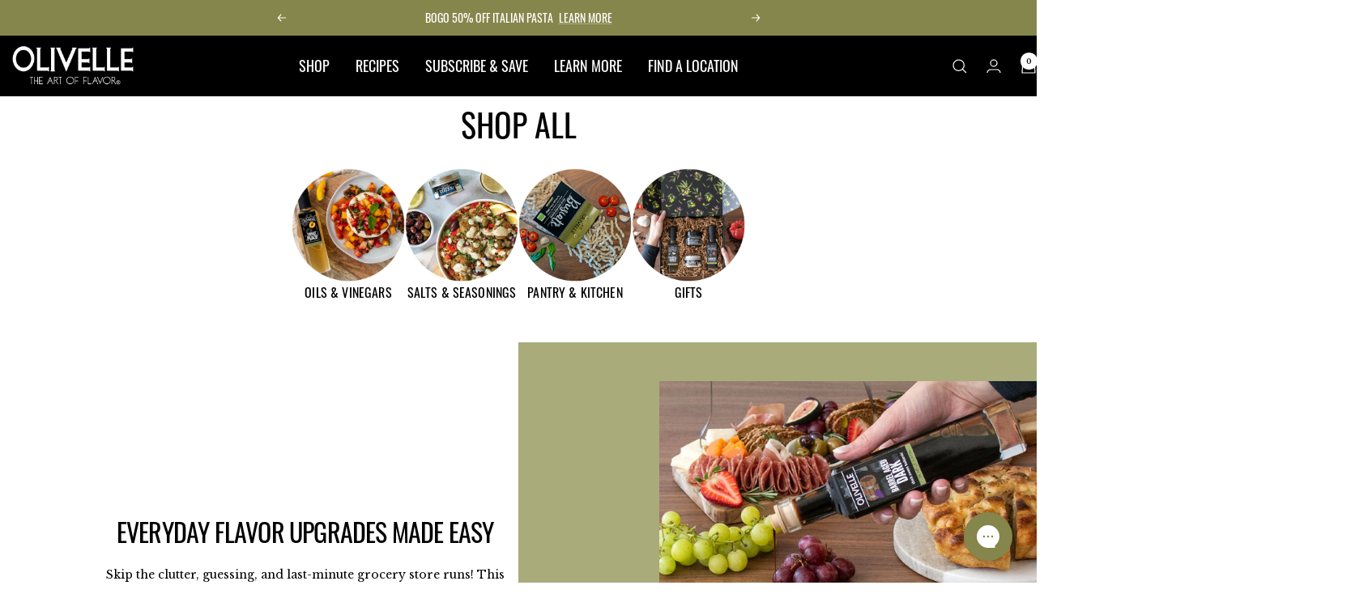

--- FILE ---
content_type: text/html; charset=UTF-8
request_url: https://www.stilyoapps.com/reconvert/reconvert_script_tags.php?shop=the-art-of-flavor.myshopify.com&store_client_id=YjU1Q1VvQmxjcVlIUDJCOW95UWMyQT09
body_size: -2
content:
{"result":"success","security_token":"$2y$10$OriFxgXZlFNoT9AS24Cz7.bLOvk.ldMVNF9g3aVVZlTlrDbA67XfK"}

--- FILE ---
content_type: text/javascript
request_url: https://www.olivelle.com/cdn/shop/t/41/assets/custom.js?v=167639537848865775061768246435
body_size: -621
content:
//# sourceMappingURL=/cdn/shop/t/41/assets/custom.js.map?v=167639537848865775061768246435
